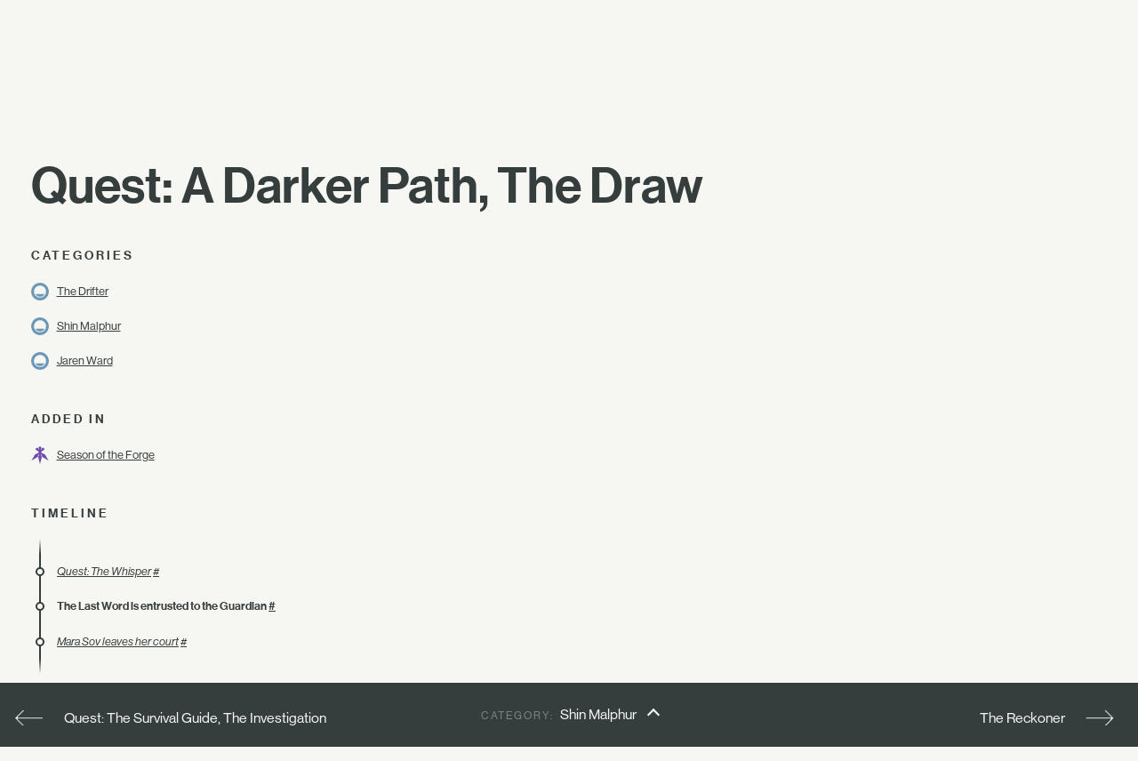

--- FILE ---
content_type: text/html; charset=utf-8
request_url: https://www.ishtar-collective.net/transcripts/quest-a-darker-path-the-draw
body_size: 3696
content:
<!DOCTYPE html>
<html lang="en">
  <head>
      <title>Quest: A Darker Path, The Draw — Transcript &mdash; Ishtar Collective &mdash; Destiny Lore by subject</title>
    <meta name="viewport" content="width=device-width, initial-scale=1">
    <link rel="stylesheet" media="all" href="/assets/levante/levante-a34cbe4b1a898c4fb9fc8e89a5b5a001c34e2cf1e3e9e77676f6594596a564e1.css" data-turbolinks-track="true" />
    <script src="/assets/levante/levante-ceeeabd6690ca488dc3acf60af761a3aab1e61f4616f3024c9b1a06ca0ca3833.js" data-turbolinks-track="true"></script>
    <meta name="csrf-param" content="authenticity_token" />
<meta name="csrf-token" content="4+J8rlCqGC4ICnWzdkc0wfXP6cWQdf/CCvOUSBSaU7Kc1vR1IbrpvrKJ3iegf8eWnZ/kw8dpOmflm59yrM8MOw==" />
    <link rel="icon" type="image/png" href="/assets/ishtar_icon-753bf2fc76e448fb82c8db0239f65c581ea5f82c1e6b4a5d308a8c2f047a43bf.png">
    <link type="text/css" rel="stylesheet" href="//fast.fonts.net/cssapi/7ee163eb-2a40-46c5-b504-957fa48df1c8.css"/>
    <link rel="search" type="application/opensearchdescription+xml" title="Ishtar Collective" href="/opensearch.xml">
    <link rel="preconnect" href="https://static.ishtar-collective.net/" crossorigin>

<link rel="dns-prefetch" href="https://static.ishtar-collective.net/">
<link rel="dns-prefetch" href="https://stats.ishtar-collective.net/">
<link rel="dns-prefetch" href="https://fast.fonts.net/">

    <link rel="icon" sizes="192x192" href="https://static.ishtar-collective.net/icons/ishtar_192.png">
<link rel="apple-touch-icon-precomposed" sizes="180x180" href="https://static.ishtar-collective.net/icons/ishtar_180.png">
<link rel="apple-touch-icon-precomposed" sizes="152x152" href="https://static.ishtar-collective.net/icons/ishtar_152.png">
<link rel="apple-touch-icon-precomposed" sizes="144x144" href="https://static.ishtar-collective.net/icons/ishtar_144.png">
<link rel="apple-touch-icon-precomposed" sizes="120x120" href="https://static.ishtar-collective.net/icons/ishtar_120.png">
<link rel="apple-touch-icon-precomposed" sizes="114x114" href="https://static.ishtar-collective.net/icons/ishtar_114.png">
<link rel="apple-touch-icon-precomposed" sizes="76x76" href="https://static.ishtar-collective.net/icons/ishtar_76.png">
<link rel="apple-touch-icon-precomposed" sizes="72x72" href="https://static.ishtar-collective.net/icons/ishtar_72.png">
<link rel="apple-touch-icon-precomposed" href="https://static.ishtar-collective.net/icons/ishtar_57.png">

      <script type="text/javascript" src="https://stats.ishtar-collective.net/stats.js"></script>
    <meta name='twitter:card' content='player' />
<meta name='twitter:site' content='@IshtarColl' />
<meta name='twitter:description' content='++ Bazaar, The Tower, The Last City, Earth
—— The Guardian returns to the Drifter with the Last Word.
The Drifter: Hey. What the hell are you doin&apos; with that gun? That&apos;s the Last Word! [chuckles] You know you can trust me. But the man who gave you that? He&apos;s the one who walked into hell and spread my friend&apos;s ashes on the side of a rock. You… You are such a punk. Trying to play both of us, huh? You are insane. I dig it. But ask yourself: what&apos;s to stop that man from doing you in like he&apos;s done with so many of my friends? I&apos;ll be seein&apos; you. Punk.' />
<meta name='twitter:player' content='https://www.youtube.com/embed/J4aMbbelGhc?rel=0&amp;showinfo=0' />
<meta name='twitter:player:width' content='1280' />
<meta name='twitter:player:height' content='720' />
<meta name='twitter:title' content='Quest: A Darker Path, The Draw — Transcript — Ishtar Collective' />
<meta name='twitter:image' content='https://img.youtube.com/vi/J4aMbbelGhc/maxresdefault.jpg' />
<meta name='twitter:url' content='https://www.ishtar-collective.net/transcripts/quest-a-darker-path-the-draw' />
<script type="application/ld+json">{"@context":"http://schema.org","@type":"WebPage","url":"https://www.ishtar-collective.net/transcripts/quest-a-darker-path-the-draw","name":"Quest: A Darker Path, The Draw — Transcript — Ishtar Collective","description":"++ Bazaar, The Tower, The Last City, Earth\n—— The Guardian returns to the Drifter with the Last Word.\nThe Drifter: Hey. What the hell are you doin' with that gun? That's the Last Word! [chuckles] You know you can trust me. But the man who gave you that? He's the one who walked into hell and spread my friend's ashes on the side of a rock. You… You are such a punk. Trying to play both of us, huh? You are insane. I dig it. But ask yourself: what's to stop that man from doing you in like he's done with so many of my friends? I'll be seein' you. Punk.","image":"https://img.youtube.com/vi/J4aMbbelGhc/maxresdefault.jpg"}</script>
<meta name="description" content="++ Bazaar, The Tower, The Last City, Earth
—— The Guardian returns to the Drifter with the Last Word.
The Drifter: Hey. What the hell are you doin' with that gun? That's the Last Word! [chuckles] You know you can trust me. But the man who gave you that? He's the one who walked into hell and spread my friend's ashes on the side of a rock. You… You are such a punk. Trying to play both of us, huh? You are insane. I dig it. But ask yourself: what's to stop that man from doing you in like he's done with so many of my friends? I'll be seein' you. Punk.">

    <script src="https://cdnjs.cloudflare.com/ajax/libs/mark.js/8.11.1/jquery.mark.min.js" integrity="sha512-mhbv5DqBMgrWL+32MmsDOt/OAvqr/cHimk6B8y/bx/xS88MVkYGPiVv2ixKVrkywF2qHplNRUvFsAHUdxZ3Krg==" crossorigin="anonymous"></script>
    <script type="text/javascript" src="https://connect.soundcloud.com/sdk/sdk-3.1.2.js"></script>

    <meta property="og:url" content="https://www.ishtar-collective.net/transcripts/quest-a-darker-path-the-draw" /><link href="https://www.ishtar-collective.net/transcripts/quest-a-darker-path-the-draw" rel="canonical" />  </head>
  <body class="
    page-transcripts page-transcripts-show
    ">


    <div class="header">
      <div class="menu-control">
        <span>&#9776;</span>
      </div>
      <ul>
        <li class="home">
          <a class="header-icon " href="/"><span class="icon-ishtar"></span></a>
          <a href="/"><span class="text-ishtar">The Ishtar Collective</span></a>
        </li>
        <li><a href="/categories">Categories</a></li>
        <li><a href="/releases">Releases</a></li>
        <li><a href="/books">Books</a></li>
        <li><a href="/episodes">Episodes</a></li>
        <li><a href="https://errata.ishtar-collective.net">Blog</a></li>
        <li><a href="https://commons.ishtar-collective.net">Forum</a></li>
        <li><a href="/timeline">Timeline</a></li>
        <li><a href="https://store.ishtar-collective.net">Store</a></li>
        <li class="search">
          <form class="navbar-form" role="search" action="/search" accept-charset="UTF-8" method="get">
            <div class="form-group">
              <input type="text" name="ishtar_header_search" id="ishtar_header_search" placeholder="SEARCH" class="form-control" required="required" />
            </div>
</form>        </li>
      </ul>
    </div>
    <script>
      try {
        IshtarStats.recordPageview();
      } catch(e) {}
    </script>
    


<div class="wrapper">
  <h2>
    <a href="/transcripts/quest-a-darker-path-the-draw">Quest: A Darker Path, The Draw</a>
  </h2>
</div>

<div class="grid-11 wrapper flat">
  <div class="col-3 sidebar">

      <div class="sidebar-section categories category-list" data-default-category="shin-malphur">
    <div class="section-title">Categories</div>
    <ul>
        <li>
            <span class="confidence icon-confidence-1" title="Loosely related (1/3)"></span>
            <a href="/categories/the-drifter">The Drifter</a>
        </li>
        <li>
            <span class="confidence icon-confidence-1" title="Loosely related (1/3)"></span>
            <a href="/categories/shin-malphur">Shin Malphur</a>
        </li>
        <li>
            <span class="confidence icon-confidence-1" title="Loosely related (1/3)"></span>
            <a href="/categories/jaren-ward">Jaren Ward</a>
        </li>
    </ul>
  </div>


    <div class="sidebar-section">
  <div class="section-title">Added In</div>
  <div class="section-data">
    <span class="release-icon release-season-of-the-forge-inverted"></span>
    <a href="/releases/season-of-the-forge">Season of the Forge</a>
  </div>
</div>


      <div class="sidebar-section timeline-section">
  <div class="section-title">Timeline</div>
  <div class="section-data">
      <div class="event previous">
  <div class="timeline-circle"></div>
  <div class="text">
    <a href="/interactions/the-drifter-taken-anomaly">Quest: The Whisper</a>&nbsp;<a href="/timeline/#event-quest-the-whisper">#</a>
  </div>
</div>

    <div class="event current">
  <div class="timeline-circle"></div>
  <div class="text">
    The Last Word is entrusted to the Guardian&nbsp;<a href="/timeline/#event-the-last-word-is-entrusted-to-the-guardian-2">#</a>
  </div>
</div>

      <div class="event next">
  <div class="timeline-circle"></div>
  <div class="text">
    <a href="/transcripts/queens-court-loop-7">Mara Sov leaves her court</a>&nbsp;<a href="/timeline/#event-queens-court-loop-7">#</a>
  </div>
</div>

  </div>
</div>


      <div class="sidebar-section">
        <div class="section-title">Recorded</div>
        <div class="section-data>">
          2019.02.05
            <p>by <a href="https://commons.ishtar-collective.net/u/benag">benag</a></p>

        </div>
      </div>

    


  </div>
  <div class="col-8 right-column">
    <p class="video">
      <iframe src="https://www.youtube.com/embed/J4aMbbelGhc?rel=0&amp;showinfo=0" allowfullscreen></iframe>
    </p>
      
      <div class="description highlightable">
            <p class="location">Bazaar, The Tower, The Last City, Earth</p>

  <p class="action">The Guardian returns to the Drifter with the Last Word.</p>

  <p class="dialogue"><em class="speaker">The Drifter:</em> Hey. What the hell are you doin&#39; with that gun? That&#39;s the Last Word! [chuckles] You know you can trust me. But the man who gave you that? He&#39;s the one who walked into hell and spread my friend&#39;s ashes on the side of a rock. You… You are such a punk. Trying to play both of us, huh? You are insane. I dig it. But ask yourself: what&#39;s to stop that man from doing you in like he&#39;s done with so many of my friends? I&#39;ll be seein&#39; you. Punk.</p>


      </div>

      <p class="discuss">
    <a href="//commons.ishtar-collective.net/t/2587">
      Discuss this Transcript on our forum&nbsp;<span class="icon-ishtar commons">
    </a>
  </p>

  </div>
</div>


    <div class="document-browser" id="document-browser-the-drifter">
      <div class="document-browser-bar">
        <p class="prev">
            <span class="browser-arrow arrow-prev"><a href="/transcripts/the-bigger-game#the-drifter"></a></span>
            <span class="prev-category-label"><a href="/transcripts/the-bigger-game#the-drifter">The Bigger Game</a></span>
        </p>
        <p class="browsing">
          <span class="category-label">Category: </span>
          <span><a href="/categories/the-drifter">The Drifter</a></span>
            <span class="popup-arrow"><a href="#"></a></span>
        </p>
        <p class="next">
            <span class="next-category-label"><a href="/transcripts/the-reckoner#the-drifter">The Reckoner</a></span>
            <span class="browser-arrow arrow-next"><a href="/transcripts/the-reckoner#the-drifter"></a></span>
        </p>
      </div>
    </div>
    <div class="document-browser" id="document-browser-shin-malphur">
      <div class="document-browser-bar">
        <p class="prev">
            <span class="browser-arrow arrow-prev"><a href="/transcripts/quest-the-survival-guide-the-investigation#shin-malphur"></a></span>
            <span class="prev-category-label"><a href="/transcripts/quest-the-survival-guide-the-investigation#shin-malphur">Quest: The Survival Guide, The Investigation</a></span>
        </p>
        <p class="browsing">
          <span class="category-label">Category: </span>
          <span><a href="/categories/shin-malphur">Shin Malphur</a></span>
            <span class="popup-arrow"><a href="#"></a></span>
        </p>
        <p class="next">
            <span class="next-category-label"><a href="/transcripts/the-reckoner#shin-malphur">The Reckoner</a></span>
            <span class="browser-arrow arrow-next"><a href="/transcripts/the-reckoner#shin-malphur"></a></span>
        </p>
      </div>
    </div>
    <div class="document-browser" id="document-browser-jaren-ward">
      <div class="document-browser-bar">
        <p class="prev">
            <span class="browser-arrow arrow-prev"><a href="/cards/the-last-word#jaren-ward"></a></span>
            <span class="prev-category-label"><a href="/cards/the-last-word#jaren-ward">The Last Word</a></span>
        </p>
        <p class="browsing">
          <span class="category-label">Category: </span>
          <span><a href="/categories/jaren-ward">Jaren Ward</a></span>
            <span class="popup-arrow"><a href="#"></a></span>
        </p>
        <p class="next">
        </p>
      </div>
    </div>
<div class="document-browser-popup">
  <ul>
      <li class="document-browser-popup-item" id="document-browser-popup-the-drifter"><a data-turbolinks="false" href="#the-drifter">The Drifter</a></li>
      <li class="document-browser-popup-item" id="document-browser-popup-shin-malphur"><a data-turbolinks="false" href="#shin-malphur">Shin Malphur</a></li>
      <li class="document-browser-popup-item" id="document-browser-popup-jaren-ward"><a data-turbolinks="false" href="#jaren-ward">Jaren Ward</a></li>
  </ul>
</div>


      
<div class="grid-11 wrapper footer standard">
  <div class="col-3 signature">
    <p>
      <span class="icon-ishtar"></span>
      The<br />Ishtar<br />Collective
    </p>
  </div>
  <div class="col-8 grid-8">
    <div class="col-2 navigation">
      <em>Archive</em>
      <ul>
        <li><a href="/search">Search</a></li>
        <li><a href="/categories">Categories</a></li>
        <li>— <a href="/books">Books</a></li>
        <li><a href="/releases">Releases</a></li>
        <li>— <a href="/updates">Updates</a></li>
        <li><a href="/episodes">Episodes</a></li>
        <li><a href="/timeline">Timeline</a></li>
      </ul>
    </div>
    <div class="col-2 navigation">
      <em>Documents</em>
      <ul>
        <li><a href="/entries">Lore Entries</a></li>
        <li><a href="/cards">Grimoire Cards</a></li>
        <li><a href="/transcripts">Transcripts</a></li>
        <li><a href="/items">Items</a></li>
        <li>— <a href="/items/artifacts">Artifacts</a></li>
        <li><a href="/interactions">Interactions</a></li>
        <li><a href="/records">Records</a></li>
      </ul>
    </div>
    <div class="col-2 navigation">
      <em>About</em>
      <ul>
        <li><a href="/faqs">FAQ</a></li>
        <li><a href="/sitemap">Sitemap</a></li>
        <li><a href="/credits">Credits</a></li>
      </ul>
    </div>
    <div class="col-2 navigation">
      <em>Community</em>
      <ul>
        <li><a href="https://www.patreon.com/ishtarcollective">Patreon</a></li>
        <li><a href="https://commons.ishtar-collective.net">Forum</a></li>
        <li><a href="https://errata.ishtar-collective.net">Blog</a></li>
        <li><a href="/discord">Discord</a></li>
        <li><a href="https://ishtar-collective.tumblr.com">Tumblr</a></li>
        <li><a href="https://twitter.com/IshtarColl">Twitter</a></li>
      </ul>
    </div>
  </div>
</div>

  <script defer src="https://static.cloudflareinsights.com/beacon.min.js/vcd15cbe7772f49c399c6a5babf22c1241717689176015" integrity="sha512-ZpsOmlRQV6y907TI0dKBHq9Md29nnaEIPlkf84rnaERnq6zvWvPUqr2ft8M1aS28oN72PdrCzSjY4U6VaAw1EQ==" data-cf-beacon='{"version":"2024.11.0","token":"df305d9895c149b99f17bea246790909","r":1,"server_timing":{"name":{"cfCacheStatus":true,"cfEdge":true,"cfExtPri":true,"cfL4":true,"cfOrigin":true,"cfSpeedBrain":true},"location_startswith":null}}' crossorigin="anonymous"></script>
</body>
  <script type="text/javascript">
    $('.page-home-index .banner h2').boxfit({align_center: false});
    $('.page-home-index .feature  .title').boxfit({align_center: false});
  </script>
</html>


--- FILE ---
content_type: image/svg+xml
request_url: https://static.ishtar-collective.net/icons/release-season-of-the-forge-inverted.svg
body_size: 36
content:
<svg viewBox="0 0 360 360" xmlns="http://www.w3.org/2000/svg"><path d="m223.11 213.29c-.29-16.67-10.8-38.65-28.19-60.9 3.55 27.74 11.69 50.46 23.23 62.33l-38.15 145.28-38.15-145.28c11.54-11.87 19.68-34.59 23.23-62.33-17.39 22.25-27.9 44.23-28.19 60.9l-129.89 75.41 76.08-129.5c20.93-.25 50.3-16.56 78.11-42.36-19.55-17.26-42.5-32.87-67-44.06l3.61-38 37.93-3.78a266.42 266.42 0 0 0 28.27 47.1 265.87 265.87 0 0 0 -13.51-53.89l29.51-24.21 29.47 24.21a265.87 265.87 0 0 0 -13.47 53.89 265.82 265.82 0 0 0 28.27-47.1l38 3.82 3.61 38c-24.52 11.19-47.47 26.8-67 44.06 27.74 25.76 57.12 42.12 78.04 42.32l76.08 129.5z" fill="#6e4cac"/></svg>

--- FILE ---
content_type: image/svg+xml
request_url: https://www.ishtar-collective.net/assets/location-5203e5d6c76a0bc17a7649a7d166e6005b56b35f52e6635dd93ffa57df94598a.svg
body_size: 1299
content:
<?xml version="1.0" encoding="UTF-8" standalone="no"?>
<svg
   xmlns:dc="http://purl.org/dc/elements/1.1/"
   xmlns:cc="http://creativecommons.org/ns#"
   xmlns:rdf="http://www.w3.org/1999/02/22-rdf-syntax-ns#"
   xmlns:svg="http://www.w3.org/2000/svg"
   xmlns="http://www.w3.org/2000/svg"
   xmlns:sodipodi="http://sodipodi.sourceforge.net/DTD/sodipodi-0.dtd"
   xmlns:inkscape="http://www.inkscape.org/namespaces/inkscape"
   width="24"
   height="24"
   viewBox="0 0 24 24"
   version="1.1"
   id="svg1197"
   sodipodi:docname="location.svg"
   inkscape:export-filename="/Users/pboxley/Dropbox/Documents/Art/Ishtar Icons/location.png"
   inkscape:export-xdpi="160"
   inkscape:export-ydpi="160"
   inkscape:version="0.92.2 5c3e80d, 2017-08-06">
  <metadata
     id="metadata1203">
    <rdf:RDF>
      <cc:Work
         rdf:about="">
        <dc:format>image/svg+xml</dc:format>
        <dc:type
           rdf:resource="http://purl.org/dc/dcmitype/StillImage" />
        <dc:title />
      </cc:Work>
    </rdf:RDF>
  </metadata>
  <defs
     id="defs1201" />
  <sodipodi:namedview
     pagecolor="#ffffff"
     bordercolor="#666666"
     borderopacity="1"
     objecttolerance="10"
     gridtolerance="10"
     guidetolerance="10"
     inkscape:pageopacity="0"
     inkscape:pageshadow="2"
     inkscape:window-width="1280"
     inkscape:window-height="682"
     id="namedview1199"
     showgrid="true"
     inkscape:pagecheckerboard="true"
     inkscape:zoom="19.541667"
     inkscape:cx="12"
     inkscape:cy="12"
     inkscape:window-x="0"
     inkscape:window-y="1"
     inkscape:window-maximized="1"
     inkscape:current-layer="svg1197">
    <inkscape:grid
       type="xygrid"
       id="grid5450" />
  </sodipodi:namedview>
  <path
     style="color:#000000;font-style:normal;font-variant:normal;font-weight:normal;font-stretch:normal;font-size:medium;line-height:normal;font-family:sans-serif;font-variant-ligatures:normal;font-variant-position:normal;font-variant-caps:normal;font-variant-numeric:normal;font-variant-alternates:normal;font-feature-settings:normal;text-indent:0;text-align:start;text-decoration:none;text-decoration-line:none;text-decoration-style:solid;text-decoration-color:#000000;letter-spacing:normal;word-spacing:normal;text-transform:none;writing-mode:lr-tb;direction:ltr;text-orientation:mixed;dominant-baseline:auto;baseline-shift:baseline;text-anchor:start;white-space:normal;shape-padding:0;clip-rule:nonzero;display:inline;overflow:visible;visibility:visible;opacity:1;isolation:auto;mix-blend-mode:normal;color-interpolation:sRGB;color-interpolation-filters:linearRGB;solid-color:#000000;solid-opacity:1;vector-effect:none;fill:#a8acab;fill-opacity:1;fill-rule:nonzero;stroke:none;stroke-width:0.99999994;stroke-linecap:butt;stroke-linejoin:miter;stroke-miterlimit:4;stroke-dasharray:none;stroke-dashoffset:0;stroke-opacity:1;color-rendering:auto;image-rendering:auto;shape-rendering:auto;text-rendering:auto;enable-background:accumulate"
     d="M 12,0 C 5.3785053,0 0,5.378505 0,12 c 0,2.448006 0.73868258,4.723808 2,6.623047 V 16.568359 C 1.3638096,15.176167 1,13.632321 1,12 1,5.918945 5.9189454,1 12,1 c 1.632321,0 3.176167,0.36381 4.568359,1 h 2.054688 C 16.723808,0.738683 14.448006,0 12,0 Z M 22,5.376953 V 7.431641 C 22.63619,8.823833 23,10.367679 23,12 23,18.081055 18.081055,23 12,23 10.367679,23 8.8238331,22.63619 7.4316406,22 H 5.3769531 C 7.2761919,23.261317 9.5519943,24 12,24 18.621495,24 24,18.621495 24,12 24,9.551994 23.261317,7.276192 22,5.376953 Z"
     id="path5452"
     inkscape:connector-curvature="0" />
  <path
     style="color:#000000;font-style:normal;font-variant:normal;font-weight:normal;font-stretch:normal;font-size:medium;line-height:normal;font-family:sans-serif;font-variant-ligatures:normal;font-variant-position:normal;font-variant-caps:normal;font-variant-numeric:normal;font-variant-alternates:normal;font-feature-settings:normal;text-indent:0;text-align:start;text-decoration:none;text-decoration-line:none;text-decoration-style:solid;text-decoration-color:#000000;letter-spacing:normal;word-spacing:normal;text-transform:none;writing-mode:lr-tb;direction:ltr;text-orientation:mixed;dominant-baseline:auto;baseline-shift:baseline;text-anchor:start;white-space:normal;shape-padding:0;clip-rule:nonzero;display:inline;overflow:visible;visibility:visible;opacity:1;isolation:auto;mix-blend-mode:normal;color-interpolation:sRGB;color-interpolation-filters:linearRGB;solid-color:#000000;solid-opacity:1;vector-effect:none;fill:#a8acab;fill-opacity:1;fill-rule:nonzero;stroke:none;stroke-width:1;stroke-linecap:butt;stroke-linejoin:miter;stroke-miterlimit:4;stroke-dasharray:none;stroke-dashoffset:0;stroke-opacity:1;color-rendering:auto;image-rendering:auto;shape-rendering:auto;text-rendering:auto;enable-background:accumulate"
     d="M 12,2 C 6.4830748,2 2,6.4830748 2,12 2,17.516925 6.4830748,22 12,22 17.516925,22 22,17.516925 22,12 22,6.4830748 17.516925,2 12,2 Z m 0,1 c 4.976485,0 9,4.0235149 9,9 0,4.976485 -4.023515,9 -9,9 C 7.0235149,21 3,16.976485 3,12 3,7.0235149 7.0235149,3 12,3 Z"
     id="path5456"
     inkscape:connector-curvature="0" />
  <path
     style="opacity:1;fill:#a8acab;fill-opacity:1;stroke:none;stroke-width:1;stroke-linecap:butt;stroke-linejoin:miter;stroke-miterlimit:4;stroke-dasharray:none;stroke-opacity:1"
     d="M 12 3 A 9 9 0 0 1 21 12 L 21 3 L 12 3 z M 3 12 L 3 21 L 12 21 A 9 9 0 0 1 3 12 z "
     id="rect5458" />
  <path
     style="fill:#a8acab;fill-rule:evenodd;stroke:none;stroke-width:1px;stroke-linecap:butt;stroke-linejoin:miter;stroke-opacity:1;fill-opacity:1"
     d="M 16.399,7.601 6.5,11.843429 10.742428,13.257571 12.156571,17.5 Z"
     id="path5486"
     inkscape:connector-curvature="0"
     sodipodi:nodetypes="ccccc" />
</svg>
